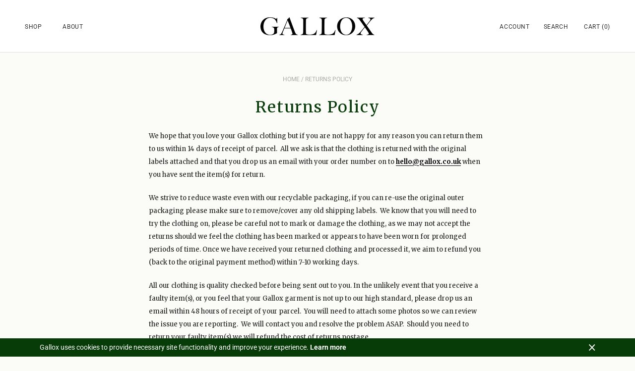

--- FILE ---
content_type: text/css
request_url: https://www.gallox.co.uk/cdn/shop/t/3/assets/custom.scss.css?v=143011137481541303241602592599
body_size: 2196
content:
@import"https://fonts.googleapis.com/css2?family=Merriweather:ital,wght@0,300;0,400;0,700;0,900;1,300;1,400;1,700;1,900&display=swap";.Heading{font-family:Roboto,sans-serif}.Heading.alt{font-family:Merriweather,serif}html{font-size:16px}.Rte a:not(.Button){font-weight:700;color:#073c09}.Rte h1,.Rte h2,.Rte h3,.Rte h4,.Rte h5,.Rte h6{margin-top:1.2em;letter-spacing:.05em}.Heading{letter-spacing:.05em}@media screen and (min-width: 641px){.SectionHeader__Heading--emphasize{font-size:40px}}.Button,.shopify-payment-button__button--unbranded,#shopify-product-reviews .spr-summary-actions-newreview,#shopify-product-reviews .spr-button-primary:not(input),#shopify-product-reviews input.spr-button-primary,#shopify-product-reviews .spr-pagination-prev>a,#shopify-product-reviews .spr-pagination-next>a{letter-spacing:.08em}@media screen and (min-width: 641px){.u-h5,.Rte h5{font-size:14px}}.flex{display:flex}.flex.flex-wrap{flex-wrap:wrap}.flex.justify-between{justify-content:space-between}.flex .flex-initial{flex:0 1 auto}.flex .flex-1{flex:1 1 0%}.flex .flex-auto{flex:1 1 auto}.flex .flex-none{flex:none}.text-initial{text-transform:initial}.AnnouncementBar__Content{text-transform:initial;font-weight:medium}body.has-cookie-bar{margin-bottom:40px}.Cookie__Bar{background-color:#073c09;color:#fff;padding-top:7px;padding-bottom:7px;position:fixed;bottom:0;width:100%;z-index:2}.Cookie__Bar div{display:flex;justify-content:space-between}.Cookie__Bar a{font-weight:700}.Cookie__Bar .close{cursor:pointer}.Footer{padding:25px 0}.Footer .logo{width:170px;margin:0 auto 40px;display:block}@media screen and (min-width: 641px){.Footer{padding:50px 0 25px}}h2.Footer__Title.Heading{margin-bottom:10px;font-size:20px;letter-spacing:.05em}.Footer__Inner+.Footer__Aside{margin-top:0;border-top:1px solid #2C2C2C;padding-top:23px}.Footer__Inner input.Form__Input{border:0;border-bottom:1px solid #2C2C2C;padding-left:0}.Footer__Inner button.Form__Submit{padding:5px 10px}::-webkit-input-placeholder,:-ms-input-placeholder,::placeholder{color:#b1b1b1}.Footer__Content.Rte a:not(.Button){font-weight:initial;color:#2c2c2c;text-decoration:none}@media screen and (min-width: 1140px) and (max-width: 1483px){.Footer__Block--text,.Footer__Block--newsletter{flex-basis:240px}}.Footer__StoreName{font-size:14px;font-weight:200;text-transform:capitalize}@media screen and (min-width: 641px){.Footer__StoreName{font-size:14px}}.Footer__Copyright{display:contents}.Footer__Social{list-style:none}.Footer__Social li{margin-bottom:10px}.Footer__Social svg{margin-right:8px}@media screen and (min-width: 641px){.Footer__Social{margin-top:10px}}@media screen and (max-width: 640px){.Footer__Inner{text-align:center;color:#073c09}.Footer__Block--links,.Footer__Block--text{border-top:1px solid #073C09;padding:10px 0;margin-top:0}.Footer__Block--links .Footer__Title,.Footer__Block--text .Footer__Title{font-size:17px!important;text-transform:uppercase;display:flex;align-items:center;justify-content:center;text-align:center;position:relative;cursor:pointer;margin-bottom:0!important;color:#073c09}.Footer__Block--links .Footer__Title:before,.Footer__Block--text .Footer__Title:before{font-weight:500;margin-right:15px}.Footer__Block--links .Footer__Title:after,.Footer__Block--text .Footer__Title:after{content:"+";font-weight:700;position:absolute;right:10px}.Footer__Block--links .Footer__Title.open:after,.Footer__Block--text .Footer__Title.open:after{content:"-"}.Footer__Block--links .Content,.Footer__Block--links .Linklist,.Footer__Block--text .Content,.Footer__Block--text .Linklist{font-size:14px;padding:10px 0;text-align:center;display:none}.Footer__Block--links .Content .Linklist__Item,.Footer__Block--links .Linklist .Linklist__Item,.Footer__Block--text .Content .Linklist__Item,.Footer__Block--text .Linklist .Linklist__Item{text-align:center}.Footer__Block--newsletter{border-top:1px solid #073C09;margin-top:0;padding-top:20px;margin-bottom:40px}.Footer__Block--newsletter .Footer__Title{font-size:17px!important;color:#073c09}.Footer__Content.Rte a:not(.Button){color:#073c09}.Footer__Social svg path{stroke:#073c09}.Footer__Inner input.Form__Input{text-align:center}.Footer__Inner button.Form__Submit{margin-left:auto;margin-right:auto}}@media screen and (min-width: 1140px){.Header:not(.Header--sidebar) .Header__Wrapper{padding:35px 50px}}#section-slideshow .Heading{max-width:1000px}@media screen and (min-width: 1140px){.js .Slideshow--fullscreen{height:calc(var(--window-height) - (var(--header-height) * var(--header-is-not-transparent, 0)) - var(--announcement-bar-height, 0px) - 200px)}}@media screen and (max-width: 1139px){#section-slideshow .Slideshow__ImageContainer{height:45%;overflow:hidden}.js .Slideshow--fullscreen{height:535px}#section-slideshow .Heading,#section-slideshow .flickity-page-dots{color:#000!important;text-transform:initial;text-align:center}#section-slideshow .Button{color:#fafafa!important;border-color:#073c09!important;margin:0 auto}#section-slideshow .Button:before{background-color:#073c09!important}#section-slideshow .Button:hover{color:#073c09!important}}@media screen and (max-width: 640px){.js .Slideshow--fullscreen{height:445px}#section-slideshow .Heading,#section-slideshow .flickity-page-dots{font-size:17px}}@media screen and (max-width: 440px){.js .Slideshow--fullscreen{height:400px}.Video video{width:130%;margin-left:-15%}}#shopify-section-featured-collections{background-color:#fbfbf8}.ProductItem__Vendor,.ProductItem__Title,.ProductItem__PriceList{font-size:14px}.ImageHero .ImageHero__ContentOverlay{flex-basis:800px}.ImageHero .Button{color:#363636;border-color:#fff}.ImageHero .Button:before{background-color:#fff}.SectionHeader:not(:only-child){margin-bottom:30px}@media screen and (min-width: 1008px){.SectionHeader:not(:only-child){margin-bottom:30px}}.ShopTheLook__ImageWrapper{background:none!important}.image-left-text-right .ImageHero__ImageWrapper,.image-left-text-right .ImageHero__Image{position:initial}.image-left-text-right .Image__Content{background-color:#fbfbf8;align-items:center;width:100%}.image-left-text-right .Image__Content header{padding:10%}.image-left-text-right .Image__Content header img{margin-bottom:20px}@media screen and (max-width: 640px){.image-left-text-right .flex{display:block}.image-left-text-right .ImageHero__ImageWrapper{height:100vw}.image-left-text-right .Image__Content{text-align:center}}@media screen and (min-width: 641px){.image-left-text-right .flex>div{flex:1 1 0%;min-height:50vw}}.our-values{background-color:#f2f2ea;padding:20px}.our-values .Text,.our-values .Image__Content{width:100%}.our-values .Image__Content{text-align:center;align-items:center;justify-content:space-evenly}.our-values .Image__Content .SectionHeader__Description{max-width:173px;text-transform:uppercase}@media screen and (max-width: 640px){.our-values .flex{text-align:center}.our-values .flex>div{margin:0 auto 2em}.our-values .Text .Heading{font-size:22px}.our-values .Text .SectionHeader__ButtonWrapper{display:none}}@media screen and (min-width: 641px){.our-values{padding:100px 30px}.our-values .flex>div{flex:1 1 0%}.our-values .flex>.SectionHeader__ButtonWrapper{display:none}}.image-logo{background-color:#fbfbf8;text-align:center;padding:20px}.image-logo img{margin-top:20px}@media screen and (min-width: 641px){.image-logo{padding:60px 30px}}.journal-posts .SectionHeader{margin-bottom:30px}.journal-posts .SectionHeader__Heading{color:#073c09;font-size:30px}.journal-posts .ArticleList .Grid__Cell{margin-bottom:30px}@media screen and (min-width: 1008px){.journal-posts .ArticleList .Grid__Cell{margin-bottom:50px}}.ArticleItem{text-align:center}.ArticleItem .ArticleItem__Category{margin-bottom:0;text-transform:capitalize}.ArticleItem .ArticleItem__Title{font-size:14px}.MegaMenu__Item{flex:auto}.MegaMenu__Item .Linklist{margin-top:10px}.MegaMenu__Item--fit{flex:none}.MegaMenu__Push--shrink{width:33%;padding:0 15px}@media screen and (max-width: 1139px){.PageHeader--withBackground{min-height:calc(33vw + var(--header-height) * var(--header-is-transparent, 0))}}.breadcrumbs{padding-left:10px;font-size:12px;color:#acacac;margin:20px 0 -5px}@media screen and (min-width: 641px){.breadcrumbs{padding-left:24px;margin-bottom:-30px}}.ProductItem__ImageWrapper{position:relative}.ProductItem__LabelList{top:initial;bottom:0;left:initial;width:100%;z-index:1}.ProductItem__LabelList>span{margin:0 auto}.AspectRatio--square>img,.AspectRatio--short>img,.AspectRatio--tall>img{-o-object-fit:cover;object-fit:cover}.template-product .breadcrumbs{margin-bottom:0}@media screen and (max-width: 1007px){.template-product .breadcrumbs{display:none}}.Product__SlideshowNavArrow svg path{stroke:#919191}.flickity-page-dots .dot{border:1px solid #073C09}@media screen and (min-width: 641px){.flickity-page-dots .dot{border-width:1px}}.flickity-page-dots .dot.is-selected{background-color:#073c09}.ProductMeta__Description{font-family:Merriweather,serif;font-size:13px;color:#2c2c2c}.ProductForm__AddToCart.Button--secondary:not([disabled]){color:#073c09;border-color:#073c09}.ProductForm__AddToCart.Button--secondary:not([disabled]):hover{color:#fff}.Product_Metafields{max-width:500px;margin:0 auto;padding:24px 24px 0}.Product_Metafields .Metafield{border-top:1px solid #C7C7C7;padding:10px 0}.Product_Metafields .Metafield .Title{font-size:14px;text-transform:uppercase;display:flex;align-items:center;position:relative;cursor:pointer}.Product_Metafields .Metafield .Title:before{font-weight:500;margin-right:15px}.Product_Metafields .Metafield .Title:after{content:"+";font-weight:700;position:absolute;right:10px}.Product_Metafields .Metafield .Title.open:after{content:"-"}.Product_Metafields .Metafield .Body{font-family:Merriweather,serif;font-size:14px;margin-left:46px;padding:5px 0 10px}.Product_Metafields .Metafield:last-child{border-bottom:1px solid #C7C7C7}.Product_Metafields .Details .Title:before{content:url(details.svg);height:30px}.Product_Metafields .Fit .Title:before{content:url(fit.svg);height:27px}.Product_Metafields .Fabric .Title:before{content:url(fabric.svg);height:32px}@media screen and (min-width: 641px){.Product_Metafields{padding:24px 0 0}}@media screen and (min-width: 1008px){.Product_Metafields{max-width:820px;padding-top:0;padding-left:50px}}.Product__Aside{margin-top:3em}.Product__Aside .ProductItem__PriceList{margin-bottom:1em}.Product__Aside .ProductItem__ViewButton{color:#073c09;border-color:#073c09}.Product__Aside .ProductItem__ViewButton:hover{color:#fff}@media screen and (min-width: 1008px){.Product__Aside .ProductItem--horizontal{justify-content:center}}@media screen and (max-width: 1007px){.AspectRatio--withFallback{max-width:80%!important}}.Drawer{max-width:400px}.Drawer__Title.Heading{font-family:Merriweather,serif;font-size:22px;color:#073c09}.Drawer__Footer{font-family:Merriweather,serif;font-size:13px;color:#2c2c2c}.Drawer__Footer .Text--subdued{color:#2c2c2c}.Drawer__Footer .Button{font-family:Roboto,sans-serif}.FaqSummary__Link{text-transform:uppercase;color:#000;font-size:14px}.Faq__Section{font-family:Merriweather,serif;color:#073c09;font-size:22px;text-transform:initial}.Faq__Item{font-family:Merriweather,serif;color:#2c2c2c;font-size:13px}.PageHeader{margin-bottom:10px}@media screen and (min-width: 641px){.PageHeader{margin-bottom:10px}}.PageHeader .SectionHeader__Heading{font-family:Merriweather,serif;color:#073c09;font-size:40px;text-transform:initial}#shopify-section-page-contact-template .Container{margin-top:30px}#shopify-section-page-contact-template .Rte p{font-family:Merriweather,serif;font-size:13px;text-align:center}#shopify-section-page-contact-template .Rte p:not(:last-child){margin-bottom:.5em}::-webkit-input-placeholder,::-moz-placeholder,:-ms-input-placeholder,:-moz-placeholder,::placeholder{color:#919191;opacity:1}.Drawer{width:100%}.SidebarMenu .Collapsible,.SidebarMenu .Linklist{border-color:#fff}.Collapsible__Button{text-align:center}.SidebarMenu .Heading{font-size:17px}.Collapsible .Collapsible{margin-left:0}.SidebarMenu .Text--subdued{color:#fff;text-transform:capitalize;font-size:14px}.SidebarMenu__Social{font-family:Roboto,sans-serif;list-style:none;color:#fff;display:block}.SidebarMenu__Social li{margin:6px auto}.SidebarMenu__Social svg{margin-right:10px}.SidebarMenu__Social svg.Icon.Icon--email{display:none}.ArticleList .Grid__Cell{margin-bottom:30px}@media screen and (min-width: 1008px){.ArticleList .Grid__Cell{margin-bottom:30px}}.PageHeader,.Article__Header{text-align:center;margin-bottom:20px}@media screen and (min-width: 641px){.PageHeader .breadcrumbs,.Article__Header .breadcrumbs{margin-top:5px;margin-bottom:20px}}.PageHeader .breadcrumbs,.Article__Header .breadcrumbs{padding-left:0;margin-bottom:30px}.PageHeader .Heading,.Article__Header .Heading{font-family:Merriweather,serif;color:#073c09;font-size:32px;text-transform:initial}@media screen and (min-width: 641px){.PageHeader,.Article__Header{margin-bottom:20px}}.PageContent p,.Article__Body p{font-family:Merriweather,serif;font-size:13px;line-height:2em}.PageContent h2,.PageContent h3,.Article__Body h2,.Article__Body h3{font-family:Merriweather,serif;color:#073c09;text-transform:initial}.PageContent h2,.Article__Body h2{font-size:22px}.PageContent h3,.Article__Body h3{font-size:16px}.PageHeader{margin-top:0}@media screen and (min-width: 641px){.PageHeader{margin-top:0}}.template-page .breadcrumbs{margin-bottom:0}.template-page .breadcrumbs+.Heading{margin-top:20px!important}.template-page .ArticleItem{text-align:left}.template-page .ArticleItem .ArticleItem__Content{margin:0}.template-page .ArticleItem .ArticleItem__Content .ArticleItem__Title{font-size:17px;font-weight:500;margin-bottom:5px}.template-page .ArticleItem .ArticleItem__Content .ArticleItem__Excerpt{font-family:Merriweather,serif;font-size:13px;margin-bottom:0;line-height:25px}.template-page .ArticleItem .ArticleItem__Content .ArticleItem__Link{font-size:12px;font-weight:500;color:#073c09;text-transform:uppercase}#shopify-section-page-template-about{padding-bottom:1px}
/*# sourceMappingURL=/cdn/shop/t/3/assets/custom.scss.css.map?v=143011137481541303241602592599 */


--- FILE ---
content_type: image/svg+xml
request_url: https://www.gallox.co.uk/cdn/shop/t/3/assets/galloxlogo.svg?v=141280564073799319851594304808
body_size: 790
content:
<svg id="Logo" xmlns="http://www.w3.org/2000/svg" viewBox="0 0 1033.44 161.04"><defs><style>.cls-1{fill-rule:evenodd;}</style></defs><path class="cls-1" d="M156.8,315.48h14.4c19.08,1.48,34.57,6.56,47.28,14.4,2-.9,3-2.84,4.32-4.56,1.15-1.52,2-4.17,4.56-4.32,1.33,1.41.72,3.7.72,5.52,0,12.8.78,26.94,0,40.08,0,.51.56,2.15-.72,2.16-2.86.73-2.77-2.63-3.12-3.84-7.27-24.82-25-45.6-57.36-45.6-18.74,0-29.93,6.34-39.6,15.36-18.07,16.86-28.21,48.92-22.08,83.76,2.68,15.21,9,28.57,17.52,37.44a55.32,55.32,0,0,0,37.44,17.52,54.52,54.52,0,0,0,23.76-3.6c6-2.46,13-7,15.36-13.68,3.06-8.68,4.16-33.81,0-42.48-2.86-6-8.94-9-17.28-10.32,0,0-3.44.13-3.12-1.68.25-1.39,1.3-.93,3.36-1,19.34-.31,37.87-.31,57.12,0,.94,0,2.85-.63,3.36.72-.11,2.69-3.61,2-5,2.4-3.92,1-8.21,2.74-9.84,6.24-2.46,5.26-1.44,16.35-1.44,23.52v24.72q-22.31,14.78-55.92,18.24H156.8c-48.61-3.39-77-27-80.4-75.6v-7.2a87.05,87.05,0,0,1,8.16-31.92C97,334.76,120.94,317.92,156.8,315.48Z" transform="translate(-76.4 -315.48)"/><path class="cls-1" d="M336.8,315.48H339c14.87,39.56,30.21,81.64,45.6,122.4,4.67,12.37,9.88,28.54,22.56,33.36a28.25,28.25,0,0,0,7.68,1.44v1.92c-.54,1.36-2.47.71-3.36.72-19.54.31-40.67-.23-60.48,0-1-2.64,2.2-2.53,3.84-2.88,4.29-.91,9.88-3,11-7,1.23-4.25-1.18-9.64-2.4-13.68-3.78-12.51-8.62-25.24-13-36.72h-57.6c-4.15,10.3-9.89,23.11-14.16,35-2.71,7.56-5.49,15.68,1.68,19.68,2.37,1.32,6.94,2.1,10.8,2.88,2,.4,3.15,0,2.64,2.64H247.28v-2.4c13.19-1.29,18-10.59,23-20.4,2.75-5.38,5.14-10.71,7.44-15.84C292.36,404.15,306.3,370,320,338.52c-.62-1.78-1.56-3.24-2.16-5A40.39,40.39,0,0,0,336.8,315.48Zm-42,95.28h53.76c-7.88-22.2-17.2-45-26.16-67C312.9,365.82,303.49,387.93,294.8,410.76Z" transform="translate(-76.4 -315.48)"/><path class="cls-1" d="M441.68,318.36h69.6c1,3.23-3.49,2.81-6,3.36-7.34,1.6-13.61,5.43-15.84,11.76-1.47,4.18-1.14,10-1.2,15.84-.35,33.09-1.18,67.4,0,101.28.18,5.23.1,11.56,2.16,14.88,1.91,3.09,8.65,4.52,13,5.28,15.52,2.74,35.72,1.36,49-3.12,16.37-5.54,24.6-16.43,31.44-32.4.69-1.61,1.47-7.32,4.56-4.8v.24c-2.94,14.66-5.37,29.83-8.16,44.64H440.24c.26-1-.35-1.59,0-2.16s6-1.34,7.92-1.92c5.24-1.61,9.75-3.68,12-7.44,3.93-6.57,3.12-21.54,3.36-31.44.55-22.87.48-46.48.48-69.6,0-10.89,1.31-25.74-2.4-32.64-2.65-4.93-9.87-7.65-15.84-8.88-1.36-.28-3.13,0-4.08-1.2Z" transform="translate(-76.4 -315.48)"/><path class="cls-1" d="M609.68,318.36h69.6c1,3.23-3.49,2.81-6,3.36-7.35,1.6-13.61,5.43-15.84,11.76-1.47,4.18-1.14,10-1.2,15.84-.35,33.09-1.18,67.4,0,101.28.18,5.23.1,11.56,2.16,14.88,1.91,3.09,8.65,4.52,13,5.28,15.52,2.74,35.72,1.36,49-3.12,16.37-5.54,24.6-16.43,31.44-32.4.69-1.61,1.47-7.32,4.56-4.8v.24c-2.94,14.66-5.37,29.83-8.16,44.64H608.24c.26-1-.35-1.59,0-2.16s6-1.34,7.92-1.92c5.24-1.61,9.75-3.68,12-7.44,3.93-6.57,3.12-21.54,3.36-31.44.55-22.87.48-46.48.48-69.6,0-10.89,1.31-25.74-2.4-32.64-2.65-4.93-9.87-7.65-15.84-8.88-1.36-.28-3.13,0-4.08-1.2Z" transform="translate(-76.4 -315.48)"/><path class="cls-1" d="M849,316.2H861.2c22.89,1.67,39.74,11,51.84,23.76s20.58,30.34,21.6,53.76v4.08c-.82,24.35-10.65,41.65-23,54.72s-30.37,22-53.52,24H846.56c-22.9-1.66-39.81-10.94-52.56-23S772.62,424,771,401.16V392c.68-10.87,3.23-22.35,7.68-31.2C791.54,335.17,814.66,319.23,849,316.2Zm-39.84,31.68a86.33,86.33,0,0,0-8.4,24.24c-6.18,30-1.17,61.15,12.72,80.4,9,12.46,24.16,22.51,44.64,20.4,17.67-1.82,29.91-13.51,37.68-27.84,7.69-14.18,12.58-33.65,11.52-53.52-1-19.69-6.81-37.38-15.6-49.92s-21.93-23.18-44.16-21.36C828.31,321.86,816.22,334.48,809.12,347.88Z" transform="translate(-76.4 -315.48)"/><path class="cls-1" d="M950.72,318.36H1022c1.29,3.18-3.65,2.56-5.52,2.88-6.59,1.12-16.06,3-15.12,11.28.52,4.57,5,10.46,7.68,14.4,8.65,12.66,19,26.72,26.88,38.64,6-6.69,12.26-14.52,18.48-22.56,6-7.77,13.08-15.4,16.8-24,4.62-10.69-4.17-15.09-13.2-17.28-2-.49-6.18-.28-5.28-3.36,18.71.32,38.83-.63,57.12.48v1.68c-18.41,4.24-29,17.93-39.6,30.24-10.71,12.49-20.89,25.72-31.44,38.16,10.2,14.72,20.84,30.16,31.92,45.6,7.77,10.83,14.63,23.83,25.2,32.88a24.8,24.8,0,0,0,9.36,5c1.83.55,3.18.27,2.64,2.88h-70.56c-1-2.84,2.53-2.69,5.28-3.12,5.93-.94,13.53-2.4,14.64-7.92,1.19-5.92-4.11-12.59-6.72-16.8-9-14.49-19.48-28.57-28.56-41.76-8.89,10.62-20.6,24.14-29.52,36.72-3.05,4.29-6.73,8.79-8.16,13.68-3,10.29,6.24,14,14.16,15.84,1.92.45,6.18.28,5.28,3.36-19-.32-39.32.63-57.84-.48v-1.68c17.36-5.61,30-19.11,40.8-31.68,11.37-13.21,22.16-26.68,32.64-39.6-10.09-13.86-20.21-28.39-31.2-43.92-4.85-6.85-10.18-14.84-15.84-21.84-4-4.92-8.88-9.89-15.12-13C954.75,322,949.68,321.18,950.72,318.36Z" transform="translate(-76.4 -315.48)"/></svg>


--- FILE ---
content_type: text/javascript
request_url: https://www.gallox.co.uk/cdn/shop/t/3/assets/custom.js?v=144702324112584180701599645705
body_size: -302
content:
(function($){$(document).ready(function(){console.log("Sunside Studio (https://sunsidestudio.com): Website created by Jennie Lewis and Christopher Hatton [https://ckhatton.com]."),$(".Cookie__Bar .close").click(function(){Cookies.set("cookies","accepted",{expires:28}),$(".Cookie__Bar").fadeOut(),$("body").removeClass("has-cookie-bar")}),Cookies.get("cookies")?console.log("Cookies accepted"):($("body").addClass("has-cookie-bar"),$(".Cookie__Bar").fadeIn()),$(".Metafield .Title").click(function(){$(this).siblings(".Body").slideToggle(600),$(this).toggleClass("open")}),$(".Footer__Block--links .Footer__Title, .Footer__Block--text .Footer__Title").click(function(){$(window).width()<=640&&($(this).siblings(".Linklist, .Content").slideToggle(600),$(this).toggleClass("open"))}),$(window).resize(function(){$(window).width()>640&&$(".Footer__Block--links .Linklist, .Footer__Block--text .Content").show()})})})(jQuery);
//# sourceMappingURL=/cdn/shop/t/3/assets/custom.js.map?v=144702324112584180701599645705


--- FILE ---
content_type: image/svg+xml
request_url: https://www.gallox.co.uk/cdn/shop/t/3/assets/cross.svg?v=136631403649756823001594311714
body_size: -932
content:
<svg xmlns="http://www.w3.org/2000/svg" width="13.414" height="13.414" viewBox="0 0 13.414 13.414">
  <g id="Group_120" data-name="Group 120" transform="translate(-1268.793 -5428.793)">
    <line id="Line_61" data-name="Line 61" x2="12" y2="12" transform="translate(1269.5 5429.5)" fill="none" stroke="#fbfbf8" stroke-width="2"/>
    <line id="Line_62" data-name="Line 62" x1="12" y2="12" transform="translate(1269.5 5429.5)" fill="none" stroke="#fbfbf8" stroke-width="2"/>
  </g>
</svg>
